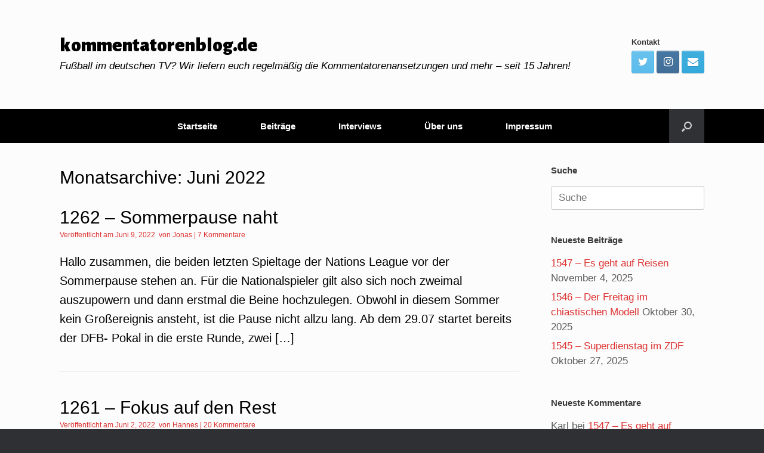

--- FILE ---
content_type: text/html; charset=UTF-8
request_url: https://kommentatorenblog.de/?m=202206
body_size: 62931
content:
<!DOCTYPE html>
<html lang="de">
<head>
	<meta charset="UTF-8" />
	<meta http-equiv="X-UA-Compatible" content="IE=10" />
	<link rel="profile" href="http://gmpg.org/xfn/11" />
	<link rel="pingback" href="https://kommentatorenblog.de/xmlrpc.php" />
	<title>Juni 2022 &#8211; kommentatorenblog.de</title>
<meta name='robots' content='max-image-preview:large' />
	<style>img:is([sizes="auto" i], [sizes^="auto," i]) { contain-intrinsic-size: 3000px 1500px }</style>
	<link rel="alternate" type="application/rss+xml" title="kommentatorenblog.de &raquo; Feed" href="https://kommentatorenblog.de/?feed=rss2" />
<link rel="alternate" type="application/rss+xml" title="kommentatorenblog.de &raquo; Kommentar-Feed" href="https://kommentatorenblog.de/?feed=comments-rss2" />
<script type="text/javascript">
/* <![CDATA[ */
window._wpemojiSettings = {"baseUrl":"https:\/\/s.w.org\/images\/core\/emoji\/15.0.3\/72x72\/","ext":".png","svgUrl":"https:\/\/s.w.org\/images\/core\/emoji\/15.0.3\/svg\/","svgExt":".svg","source":{"concatemoji":"https:\/\/kommentatorenblog.de\/wp-includes\/js\/wp-emoji-release.min.js?ver=6.7.4"}};
/*! This file is auto-generated */
!function(i,n){var o,s,e;function c(e){try{var t={supportTests:e,timestamp:(new Date).valueOf()};sessionStorage.setItem(o,JSON.stringify(t))}catch(e){}}function p(e,t,n){e.clearRect(0,0,e.canvas.width,e.canvas.height),e.fillText(t,0,0);var t=new Uint32Array(e.getImageData(0,0,e.canvas.width,e.canvas.height).data),r=(e.clearRect(0,0,e.canvas.width,e.canvas.height),e.fillText(n,0,0),new Uint32Array(e.getImageData(0,0,e.canvas.width,e.canvas.height).data));return t.every(function(e,t){return e===r[t]})}function u(e,t,n){switch(t){case"flag":return n(e,"\ud83c\udff3\ufe0f\u200d\u26a7\ufe0f","\ud83c\udff3\ufe0f\u200b\u26a7\ufe0f")?!1:!n(e,"\ud83c\uddfa\ud83c\uddf3","\ud83c\uddfa\u200b\ud83c\uddf3")&&!n(e,"\ud83c\udff4\udb40\udc67\udb40\udc62\udb40\udc65\udb40\udc6e\udb40\udc67\udb40\udc7f","\ud83c\udff4\u200b\udb40\udc67\u200b\udb40\udc62\u200b\udb40\udc65\u200b\udb40\udc6e\u200b\udb40\udc67\u200b\udb40\udc7f");case"emoji":return!n(e,"\ud83d\udc26\u200d\u2b1b","\ud83d\udc26\u200b\u2b1b")}return!1}function f(e,t,n){var r="undefined"!=typeof WorkerGlobalScope&&self instanceof WorkerGlobalScope?new OffscreenCanvas(300,150):i.createElement("canvas"),a=r.getContext("2d",{willReadFrequently:!0}),o=(a.textBaseline="top",a.font="600 32px Arial",{});return e.forEach(function(e){o[e]=t(a,e,n)}),o}function t(e){var t=i.createElement("script");t.src=e,t.defer=!0,i.head.appendChild(t)}"undefined"!=typeof Promise&&(o="wpEmojiSettingsSupports",s=["flag","emoji"],n.supports={everything:!0,everythingExceptFlag:!0},e=new Promise(function(e){i.addEventListener("DOMContentLoaded",e,{once:!0})}),new Promise(function(t){var n=function(){try{var e=JSON.parse(sessionStorage.getItem(o));if("object"==typeof e&&"number"==typeof e.timestamp&&(new Date).valueOf()<e.timestamp+604800&&"object"==typeof e.supportTests)return e.supportTests}catch(e){}return null}();if(!n){if("undefined"!=typeof Worker&&"undefined"!=typeof OffscreenCanvas&&"undefined"!=typeof URL&&URL.createObjectURL&&"undefined"!=typeof Blob)try{var e="postMessage("+f.toString()+"("+[JSON.stringify(s),u.toString(),p.toString()].join(",")+"));",r=new Blob([e],{type:"text/javascript"}),a=new Worker(URL.createObjectURL(r),{name:"wpTestEmojiSupports"});return void(a.onmessage=function(e){c(n=e.data),a.terminate(),t(n)})}catch(e){}c(n=f(s,u,p))}t(n)}).then(function(e){for(var t in e)n.supports[t]=e[t],n.supports.everything=n.supports.everything&&n.supports[t],"flag"!==t&&(n.supports.everythingExceptFlag=n.supports.everythingExceptFlag&&n.supports[t]);n.supports.everythingExceptFlag=n.supports.everythingExceptFlag&&!n.supports.flag,n.DOMReady=!1,n.readyCallback=function(){n.DOMReady=!0}}).then(function(){return e}).then(function(){var e;n.supports.everything||(n.readyCallback(),(e=n.source||{}).concatemoji?t(e.concatemoji):e.wpemoji&&e.twemoji&&(t(e.twemoji),t(e.wpemoji)))}))}((window,document),window._wpemojiSettings);
/* ]]> */
</script>
<style id='wp-emoji-styles-inline-css' type='text/css'>

	img.wp-smiley, img.emoji {
		display: inline !important;
		border: none !important;
		box-shadow: none !important;
		height: 1em !important;
		width: 1em !important;
		margin: 0 0.07em !important;
		vertical-align: -0.1em !important;
		background: none !important;
		padding: 0 !important;
	}
</style>
<link rel='stylesheet' id='wp-block-library-css' href='https://kommentatorenblog.de/wp-includes/css/dist/block-library/style.min.css?ver=6.7.4' type='text/css' media='all' />
<link rel='stylesheet' id='ifb-instagram-style-css' href='https://kommentatorenblog.de/wp-content/plugins/social-feed-block/dist/style.css?ver=1.0.7' type='text/css' media='all' />
<style id='classic-theme-styles-inline-css' type='text/css'>
/*! This file is auto-generated */
.wp-block-button__link{color:#fff;background-color:#32373c;border-radius:9999px;box-shadow:none;text-decoration:none;padding:calc(.667em + 2px) calc(1.333em + 2px);font-size:1.125em}.wp-block-file__button{background:#32373c;color:#fff;text-decoration:none}
</style>
<style id='global-styles-inline-css' type='text/css'>
:root{--wp--preset--aspect-ratio--square: 1;--wp--preset--aspect-ratio--4-3: 4/3;--wp--preset--aspect-ratio--3-4: 3/4;--wp--preset--aspect-ratio--3-2: 3/2;--wp--preset--aspect-ratio--2-3: 2/3;--wp--preset--aspect-ratio--16-9: 16/9;--wp--preset--aspect-ratio--9-16: 9/16;--wp--preset--color--black: #000000;--wp--preset--color--cyan-bluish-gray: #abb8c3;--wp--preset--color--white: #ffffff;--wp--preset--color--pale-pink: #f78da7;--wp--preset--color--vivid-red: #cf2e2e;--wp--preset--color--luminous-vivid-orange: #ff6900;--wp--preset--color--luminous-vivid-amber: #fcb900;--wp--preset--color--light-green-cyan: #7bdcb5;--wp--preset--color--vivid-green-cyan: #00d084;--wp--preset--color--pale-cyan-blue: #8ed1fc;--wp--preset--color--vivid-cyan-blue: #0693e3;--wp--preset--color--vivid-purple: #9b51e0;--wp--preset--gradient--vivid-cyan-blue-to-vivid-purple: linear-gradient(135deg,rgba(6,147,227,1) 0%,rgb(155,81,224) 100%);--wp--preset--gradient--light-green-cyan-to-vivid-green-cyan: linear-gradient(135deg,rgb(122,220,180) 0%,rgb(0,208,130) 100%);--wp--preset--gradient--luminous-vivid-amber-to-luminous-vivid-orange: linear-gradient(135deg,rgba(252,185,0,1) 0%,rgba(255,105,0,1) 100%);--wp--preset--gradient--luminous-vivid-orange-to-vivid-red: linear-gradient(135deg,rgba(255,105,0,1) 0%,rgb(207,46,46) 100%);--wp--preset--gradient--very-light-gray-to-cyan-bluish-gray: linear-gradient(135deg,rgb(238,238,238) 0%,rgb(169,184,195) 100%);--wp--preset--gradient--cool-to-warm-spectrum: linear-gradient(135deg,rgb(74,234,220) 0%,rgb(151,120,209) 20%,rgb(207,42,186) 40%,rgb(238,44,130) 60%,rgb(251,105,98) 80%,rgb(254,248,76) 100%);--wp--preset--gradient--blush-light-purple: linear-gradient(135deg,rgb(255,206,236) 0%,rgb(152,150,240) 100%);--wp--preset--gradient--blush-bordeaux: linear-gradient(135deg,rgb(254,205,165) 0%,rgb(254,45,45) 50%,rgb(107,0,62) 100%);--wp--preset--gradient--luminous-dusk: linear-gradient(135deg,rgb(255,203,112) 0%,rgb(199,81,192) 50%,rgb(65,88,208) 100%);--wp--preset--gradient--pale-ocean: linear-gradient(135deg,rgb(255,245,203) 0%,rgb(182,227,212) 50%,rgb(51,167,181) 100%);--wp--preset--gradient--electric-grass: linear-gradient(135deg,rgb(202,248,128) 0%,rgb(113,206,126) 100%);--wp--preset--gradient--midnight: linear-gradient(135deg,rgb(2,3,129) 0%,rgb(40,116,252) 100%);--wp--preset--font-size--small: 13px;--wp--preset--font-size--medium: 20px;--wp--preset--font-size--large: 36px;--wp--preset--font-size--x-large: 42px;--wp--preset--spacing--20: 0.44rem;--wp--preset--spacing--30: 0.67rem;--wp--preset--spacing--40: 1rem;--wp--preset--spacing--50: 1.5rem;--wp--preset--spacing--60: 2.25rem;--wp--preset--spacing--70: 3.38rem;--wp--preset--spacing--80: 5.06rem;--wp--preset--shadow--natural: 6px 6px 9px rgba(0, 0, 0, 0.2);--wp--preset--shadow--deep: 12px 12px 50px rgba(0, 0, 0, 0.4);--wp--preset--shadow--sharp: 6px 6px 0px rgba(0, 0, 0, 0.2);--wp--preset--shadow--outlined: 6px 6px 0px -3px rgba(255, 255, 255, 1), 6px 6px rgba(0, 0, 0, 1);--wp--preset--shadow--crisp: 6px 6px 0px rgba(0, 0, 0, 1);}:where(.is-layout-flex){gap: 0.5em;}:where(.is-layout-grid){gap: 0.5em;}body .is-layout-flex{display: flex;}.is-layout-flex{flex-wrap: wrap;align-items: center;}.is-layout-flex > :is(*, div){margin: 0;}body .is-layout-grid{display: grid;}.is-layout-grid > :is(*, div){margin: 0;}:where(.wp-block-columns.is-layout-flex){gap: 2em;}:where(.wp-block-columns.is-layout-grid){gap: 2em;}:where(.wp-block-post-template.is-layout-flex){gap: 1.25em;}:where(.wp-block-post-template.is-layout-grid){gap: 1.25em;}.has-black-color{color: var(--wp--preset--color--black) !important;}.has-cyan-bluish-gray-color{color: var(--wp--preset--color--cyan-bluish-gray) !important;}.has-white-color{color: var(--wp--preset--color--white) !important;}.has-pale-pink-color{color: var(--wp--preset--color--pale-pink) !important;}.has-vivid-red-color{color: var(--wp--preset--color--vivid-red) !important;}.has-luminous-vivid-orange-color{color: var(--wp--preset--color--luminous-vivid-orange) !important;}.has-luminous-vivid-amber-color{color: var(--wp--preset--color--luminous-vivid-amber) !important;}.has-light-green-cyan-color{color: var(--wp--preset--color--light-green-cyan) !important;}.has-vivid-green-cyan-color{color: var(--wp--preset--color--vivid-green-cyan) !important;}.has-pale-cyan-blue-color{color: var(--wp--preset--color--pale-cyan-blue) !important;}.has-vivid-cyan-blue-color{color: var(--wp--preset--color--vivid-cyan-blue) !important;}.has-vivid-purple-color{color: var(--wp--preset--color--vivid-purple) !important;}.has-black-background-color{background-color: var(--wp--preset--color--black) !important;}.has-cyan-bluish-gray-background-color{background-color: var(--wp--preset--color--cyan-bluish-gray) !important;}.has-white-background-color{background-color: var(--wp--preset--color--white) !important;}.has-pale-pink-background-color{background-color: var(--wp--preset--color--pale-pink) !important;}.has-vivid-red-background-color{background-color: var(--wp--preset--color--vivid-red) !important;}.has-luminous-vivid-orange-background-color{background-color: var(--wp--preset--color--luminous-vivid-orange) !important;}.has-luminous-vivid-amber-background-color{background-color: var(--wp--preset--color--luminous-vivid-amber) !important;}.has-light-green-cyan-background-color{background-color: var(--wp--preset--color--light-green-cyan) !important;}.has-vivid-green-cyan-background-color{background-color: var(--wp--preset--color--vivid-green-cyan) !important;}.has-pale-cyan-blue-background-color{background-color: var(--wp--preset--color--pale-cyan-blue) !important;}.has-vivid-cyan-blue-background-color{background-color: var(--wp--preset--color--vivid-cyan-blue) !important;}.has-vivid-purple-background-color{background-color: var(--wp--preset--color--vivid-purple) !important;}.has-black-border-color{border-color: var(--wp--preset--color--black) !important;}.has-cyan-bluish-gray-border-color{border-color: var(--wp--preset--color--cyan-bluish-gray) !important;}.has-white-border-color{border-color: var(--wp--preset--color--white) !important;}.has-pale-pink-border-color{border-color: var(--wp--preset--color--pale-pink) !important;}.has-vivid-red-border-color{border-color: var(--wp--preset--color--vivid-red) !important;}.has-luminous-vivid-orange-border-color{border-color: var(--wp--preset--color--luminous-vivid-orange) !important;}.has-luminous-vivid-amber-border-color{border-color: var(--wp--preset--color--luminous-vivid-amber) !important;}.has-light-green-cyan-border-color{border-color: var(--wp--preset--color--light-green-cyan) !important;}.has-vivid-green-cyan-border-color{border-color: var(--wp--preset--color--vivid-green-cyan) !important;}.has-pale-cyan-blue-border-color{border-color: var(--wp--preset--color--pale-cyan-blue) !important;}.has-vivid-cyan-blue-border-color{border-color: var(--wp--preset--color--vivid-cyan-blue) !important;}.has-vivid-purple-border-color{border-color: var(--wp--preset--color--vivid-purple) !important;}.has-vivid-cyan-blue-to-vivid-purple-gradient-background{background: var(--wp--preset--gradient--vivid-cyan-blue-to-vivid-purple) !important;}.has-light-green-cyan-to-vivid-green-cyan-gradient-background{background: var(--wp--preset--gradient--light-green-cyan-to-vivid-green-cyan) !important;}.has-luminous-vivid-amber-to-luminous-vivid-orange-gradient-background{background: var(--wp--preset--gradient--luminous-vivid-amber-to-luminous-vivid-orange) !important;}.has-luminous-vivid-orange-to-vivid-red-gradient-background{background: var(--wp--preset--gradient--luminous-vivid-orange-to-vivid-red) !important;}.has-very-light-gray-to-cyan-bluish-gray-gradient-background{background: var(--wp--preset--gradient--very-light-gray-to-cyan-bluish-gray) !important;}.has-cool-to-warm-spectrum-gradient-background{background: var(--wp--preset--gradient--cool-to-warm-spectrum) !important;}.has-blush-light-purple-gradient-background{background: var(--wp--preset--gradient--blush-light-purple) !important;}.has-blush-bordeaux-gradient-background{background: var(--wp--preset--gradient--blush-bordeaux) !important;}.has-luminous-dusk-gradient-background{background: var(--wp--preset--gradient--luminous-dusk) !important;}.has-pale-ocean-gradient-background{background: var(--wp--preset--gradient--pale-ocean) !important;}.has-electric-grass-gradient-background{background: var(--wp--preset--gradient--electric-grass) !important;}.has-midnight-gradient-background{background: var(--wp--preset--gradient--midnight) !important;}.has-small-font-size{font-size: var(--wp--preset--font-size--small) !important;}.has-medium-font-size{font-size: var(--wp--preset--font-size--medium) !important;}.has-large-font-size{font-size: var(--wp--preset--font-size--large) !important;}.has-x-large-font-size{font-size: var(--wp--preset--font-size--x-large) !important;}
:where(.wp-block-post-template.is-layout-flex){gap: 1.25em;}:where(.wp-block-post-template.is-layout-grid){gap: 1.25em;}
:where(.wp-block-columns.is-layout-flex){gap: 2em;}:where(.wp-block-columns.is-layout-grid){gap: 2em;}
:root :where(.wp-block-pullquote){font-size: 1.5em;line-height: 1.6;}
</style>
<link rel='stylesheet' id='bwg_fonts-css' href='https://kommentatorenblog.de/wp-content/plugins/photo-gallery/css/bwg-fonts/fonts.css?ver=0.0.1' type='text/css' media='all' />
<link rel='stylesheet' id='sumoselect-css' href='https://kommentatorenblog.de/wp-content/plugins/photo-gallery/css/sumoselect.min.css?ver=3.4.6' type='text/css' media='all' />
<link rel='stylesheet' id='mCustomScrollbar-css' href='https://kommentatorenblog.de/wp-content/plugins/photo-gallery/css/jquery.mCustomScrollbar.min.css?ver=3.1.5' type='text/css' media='all' />
<link rel='stylesheet' id='bwg_googlefonts-css' href='https://fonts.googleapis.com/css?family=Ubuntu&#038;subset=greek,latin,greek-ext,vietnamese,cyrillic-ext,latin-ext,cyrillic' type='text/css' media='all' />
<link rel='stylesheet' id='bwg_frontend-css' href='https://kommentatorenblog.de/wp-content/plugins/photo-gallery/css/styles.min.css?ver=1.8.31' type='text/css' media='all' />
<link rel='stylesheet' id='yop-public-css' href='https://kommentatorenblog.de/wp-content/plugins/yop-poll/public/assets/css/yop-poll-public-6.5.29.css?ver=6.7.4' type='text/css' media='all' />
<link rel='stylesheet' id='vantage-style-css' href='https://kommentatorenblog.de/wp-content/themes/vantage/style.css?ver=1.19.8' type='text/css' media='all' />
<link rel='stylesheet' id='font-awesome-css' href='https://kommentatorenblog.de/wp-content/themes/vantage/fontawesome/css/font-awesome.css?ver=4.6.2' type='text/css' media='all' />
<link rel='stylesheet' id='social-media-widget-css' href='https://kommentatorenblog.de/wp-content/themes/vantage/css/social-media-widget.css?ver=1.19.8' type='text/css' media='all' />
<link rel='stylesheet' id='siteorigin-mobilenav-css' href='https://kommentatorenblog.de/wp-content/themes/vantage/inc/mobilenav/css/mobilenav.css?ver=1.19.8' type='text/css' media='all' />
<script type="text/javascript" src="https://kommentatorenblog.de/wp-includes/js/dist/vendor/react.min.js?ver=18.3.1.1" id="react-js"></script>
<script type="text/javascript" src="https://kommentatorenblog.de/wp-includes/js/dist/vendor/react-dom.min.js?ver=18.3.1.1" id="react-dom-js"></script>
<script type="text/javascript" src="https://kommentatorenblog.de/wp-includes/js/jquery/jquery.min.js?ver=3.7.1" id="jquery-core-js"></script>
<script type="text/javascript" src="https://kommentatorenblog.de/wp-includes/js/jquery/jquery-migrate.min.js?ver=3.4.1" id="jquery-migrate-js"></script>
<script type="text/javascript" src="https://kommentatorenblog.de/wp-content/plugins/social-feed-block/dist/script.js?ver=1.0.7" id="ifb-instagram-script-js"></script>
<script type="text/javascript" src="https://kommentatorenblog.de/wp-content/plugins/photo-gallery/js/jquery.sumoselect.min.js?ver=3.4.6" id="sumoselect-js"></script>
<script type="text/javascript" src="https://kommentatorenblog.de/wp-content/plugins/photo-gallery/js/tocca.min.js?ver=2.0.9" id="bwg_mobile-js"></script>
<script type="text/javascript" src="https://kommentatorenblog.de/wp-content/plugins/photo-gallery/js/jquery.mCustomScrollbar.concat.min.js?ver=3.1.5" id="mCustomScrollbar-js"></script>
<script type="text/javascript" src="https://kommentatorenblog.de/wp-content/plugins/photo-gallery/js/jquery.fullscreen.min.js?ver=0.6.0" id="jquery-fullscreen-js"></script>
<script type="text/javascript" id="bwg_frontend-js-extra">
/* <![CDATA[ */
var bwg_objectsL10n = {"bwg_field_required":"Feld ist erforderlich.","bwg_mail_validation":"Dies ist keine g\u00fcltige E-Mail-Adresse.","bwg_search_result":"Es gibt keine Bilder, die deiner Suche entsprechen.","bwg_select_tag":"Select Tag","bwg_order_by":"Order By","bwg_search":"Suchen","bwg_show_ecommerce":"Show Ecommerce","bwg_hide_ecommerce":"Hide Ecommerce","bwg_show_comments":"Kommentare anzeigen","bwg_hide_comments":"Kommentare ausblenden ","bwg_restore":"Wiederherstellen","bwg_maximize":"Maximieren","bwg_fullscreen":"Vollbild","bwg_exit_fullscreen":"Vollbild verlassen","bwg_search_tag":"SEARCH...","bwg_tag_no_match":"No tags found","bwg_all_tags_selected":"All tags selected","bwg_tags_selected":"tags selected","play":"Abspielen","pause":"Pause","is_pro":"","bwg_play":"Abspielen","bwg_pause":"Pause","bwg_hide_info":"Info ausblenden","bwg_show_info":"Info anzeigen","bwg_hide_rating":"Hide rating","bwg_show_rating":"Show rating","ok":"Ok","cancel":"Cancel","select_all":"Select all","lazy_load":"0","lazy_loader":"https:\/\/kommentatorenblog.de\/wp-content\/plugins\/photo-gallery\/images\/ajax_loader.png","front_ajax":"0","bwg_tag_see_all":"see all tags","bwg_tag_see_less":"see less tags"};
/* ]]> */
</script>
<script type="text/javascript" src="https://kommentatorenblog.de/wp-content/plugins/photo-gallery/js/scripts.min.js?ver=1.8.31" id="bwg_frontend-js"></script>
<script type="text/javascript" id="yop-public-js-extra">
/* <![CDATA[ */
var objectL10n = {"yopPollParams":{"urlParams":{"ajax":"https:\/\/kommentatorenblog.de\/wp-admin\/admin-ajax.php","wpLogin":"https:\/\/kommentatorenblog.de\/wp-login.php?redirect_to=https%3A%2F%2Fkommentatorenblog.de%2Fwp-admin%2Fadmin-ajax.php%3Faction%3Dyop_poll_record_wordpress_vote"},"apiParams":{"reCaptcha":{"siteKey":""},"reCaptchaV2Invisible":{"siteKey":""},"reCaptchaV3":{"siteKey":""},"hCaptcha":{"siteKey":""}},"captchaParams":{"imgPath":"https:\/\/kommentatorenblog.de\/wp-content\/plugins\/yop-poll\/public\/assets\/img\/","url":"https:\/\/kommentatorenblog.de\/wp-content\/plugins\/yop-poll\/app.php","accessibilityAlt":"Sound icon","accessibilityTitle":"Accessibility option: listen to a question and answer it!","accessibilityDescription":"Type below the <strong>answer<\/strong> to what you hear. Numbers or words:","explanation":"Click or touch the <strong>ANSWER<\/strong>","refreshAlt":"Refresh\/reload icon","refreshTitle":"Refresh\/reload: get new images and accessibility option!"},"voteParams":{"invalidPoll":"Invalid Poll","noAnswersSelected":"No answer selected","minAnswersRequired":"At least {min_answers_allowed} answer(s) required","maxAnswersRequired":"A max of {max_answers_allowed} answer(s) accepted","noAnswerForOther":"No other answer entered","noValueForCustomField":"{custom_field_name} is required","consentNotChecked":"You must agree to our terms and conditions","noCaptchaSelected":"Captcha is required","thankYou":"Thank you for your vote"},"resultsParams":{"singleVote":"vote","multipleVotes":"votes","singleAnswer":"answer","multipleAnswers":"answers"}}};
/* ]]> */
</script>
<script type="text/javascript" src="https://kommentatorenblog.de/wp-content/plugins/yop-poll/public/assets/js/yop-poll-public-6.5.29.min.js?ver=6.7.4" id="yop-public-js"></script>
<script type="text/javascript" src="https://kommentatorenblog.de/wp-content/themes/vantage/js/jquery.flexslider.min.js?ver=2.1" id="jquery-flexslider-js"></script>
<script type="text/javascript" src="https://kommentatorenblog.de/wp-content/themes/vantage/js/jquery.touchSwipe.min.js?ver=1.6.6" id="jquery-touchswipe-js"></script>
<script type="text/javascript" id="vantage-main-js-extra">
/* <![CDATA[ */
var vantage = {"fitvids":"1"};
/* ]]> */
</script>
<script type="text/javascript" src="https://kommentatorenblog.de/wp-content/themes/vantage/js/jquery.theme-main.min.js?ver=1.19.8" id="vantage-main-js"></script>
<script type="text/javascript" src="https://kommentatorenblog.de/wp-content/themes/vantage/js/jquery.fitvids.min.js?ver=1.0" id="jquery-fitvids-js"></script>
<!--[if lt IE 9]>
<script type="text/javascript" src="https://kommentatorenblog.de/wp-content/themes/vantage/js/html5.min.js?ver=3.7.3" id="vantage-html5-js"></script>
<![endif]-->
<!--[if (gte IE 6)&(lte IE 8)]>
<script type="text/javascript" src="https://kommentatorenblog.de/wp-content/themes/vantage/js/selectivizr.min.js?ver=1.0.3b" id="vantage-selectivizr-js"></script>
<![endif]-->
<script type="text/javascript" id="siteorigin-mobilenav-js-extra">
/* <![CDATA[ */
var mobileNav = {"search":{"url":"https:\/\/kommentatorenblog.de","placeholder":"Suche"},"text":{"navigate":"Men\u00fc","back":"Zur\u00fcck","close":"Schlie\u00dfen"},"nextIconUrl":"https:\/\/kommentatorenblog.de\/wp-content\/themes\/vantage\/inc\/mobilenav\/images\/next.png","mobileMenuClose":"<i class=\"fa fa-times\"><\/i>"};
/* ]]> */
</script>
<script type="text/javascript" src="https://kommentatorenblog.de/wp-content/themes/vantage/inc/mobilenav/js/mobilenav.min.js?ver=1.19.8" id="siteorigin-mobilenav-js"></script>
<link rel="https://api.w.org/" href="https://kommentatorenblog.de/index.php?rest_route=/" /><link rel="EditURI" type="application/rsd+xml" title="RSD" href="https://kommentatorenblog.de/xmlrpc.php?rsd" />
<meta name="generator" content="WordPress 6.7.4" />
<meta name="viewport" content="width=device-width, initial-scale=1" />		<style type="text/css">
			.so-mobilenav-mobile + * { display: none; }
			@media screen and (max-width: 480px) { .so-mobilenav-mobile + * { display: block; } .so-mobilenav-standard + * { display: none; } .site-navigation #search-icon { display: none; } }
		</style>
	<style type="text/css">.recentcomments a{display:inline !important;padding:0 !important;margin:0 !important;}</style>	<style type="text/css" media="screen">
		#footer-widgets .widget { width: 100%; }
		#masthead-widgets .widget { width: 100%; }
	</style>
	<style type="text/css" id="customizer-css">@import url(//fonts.googleapis.com/css?family=Alegreya+Sans:900&display=block); body,button,input,select,textarea { font-family: "Arial", Arial, Helvetica, sans-serif; font-weight: 400 } #masthead.site-header .hgroup .site-title, #masthead.site-header.masthead-logo-in-menu .logo > .site-title { font-family: "Alegreya Sans"; font-weight: 900; color: #000000 } #page-wrapper h1,#page-wrapper h2,#page-wrapper h3,#page-wrapper h4,#page-wrapper h5,#page-wrapper h6 { font-family: "Arial", Arial, Helvetica, sans-serif; font-weight: 400 } .main-navigation, .mobile-nav-frame, .mobile-nav-frame .title h3 { font-family: "Arial", Arial, Helvetica, sans-serif; font-weight: 400 } #masthead.site-header .hgroup .site-title, #masthead.masthead-logo-in-menu .logo > .site-title { font-size: 33px } #masthead .hgroup .site-description, #masthead.masthead-logo-in-menu .site-description { color: #000000 } #masthead .hgroup .support-text, #masthead .hgroup .site-description { font-size: 17px; color: #000000 } #page-title, article.post .entry-header h1.entry-title, article.page .entry-header h1.entry-title { font-size: 30px; color: #000000 } .entry-content { font-size: 20px } #secondary .widget { font-size: 17px } article.post .entry-header .entry-meta, article.post .entry-categories, article.page .entry-categories { color: #dd3333 } article.post .entry-header .entry-meta a, article.post .entry-categories a, article.page .entry-categories a { color: #dd3333 } .entry-content, .entry-summary, #comments .commentlist article .comment-meta a { color: #000000 } .entry-content h1, .entry-content h2, .entry-content h3, .entry-content h4, .entry-content h5, .entry-content h6, #comments .commentlist article .comment-author a, #comments .commentlist article .comment-author, #comments-title, #reply-title, #commentform label { color: #000000 } #comments-title, #reply-title { border-bottom-color: #000000 } .entry-content h1 { font-size: 23px } .entry-content h5 { font-size: 20px } .entry-content h6 { font-size: 20px } #masthead .hgroup { padding-top: 60px; padding-bottom: 60px } .entry-content a, .entry-content a:visited, article.post .author-box .box-content .author-posts a:hover, #secondary a, #secondary a:visited, #masthead .hgroup a, #masthead .hgroup a:visited, .comment-form .logged-in-as a, .comment-form .logged-in-as a:visited { color: #dd3333 } .entry-content a:hover, .entry-content a:focus, .entry-content a:active, #secondary a:hover, #masthead .hgroup a:hover, #masthead .hgroup a:focus, #masthead .hgroup a:active, .comment-form .logged-in-as a:hover, .comment-form .logged-in-as a:focus, .comment-form .logged-in-as a:active { color: #dd3333 } .main-navigation ul { text-align: center } .main-navigation { background-color: #000000 } .main-navigation a { color: #ffffff } .main-navigation ul ul { background-color: #000000 } .main-navigation ul ul a { color: #ffffff } .main-navigation ul li:hover > a, .main-navigation ul li.focus > a, #search-icon #search-icon-icon:hover, #search-icon #search-icon-icon:focus { background-color: #dd3333 } .main-navigation ul ul li:hover > a, .main-navigation ul ul li.focus > a { background-color: #dd3333 } .main-navigation [class^="fa fa-"], .main-navigation .mobile-nav-icon { color: #ffffff } .main-navigation ul li a { padding-top: 21px; padding-bottom: 21px } .main-navigation ul li a, #masthead.masthead-logo-in-menu .logo { padding-left: 36px; padding-right: 36px } .main-navigation ul li { font-size: 15px } a.button, button, html input[type="button"], input[type="reset"], input[type="submit"], .post-navigation a, #image-navigation a, article.post .more-link, article.page .more-link, .paging-navigation a, .woocommerce #page-wrapper .button, .woocommerce a.button, .woocommerce .checkout-button, .woocommerce input.button, #infinite-handle span { background: #ffffff; border-color: #dd3333 } a.button:hover, button:hover, html input[type="button"]:hover, input[type="reset"]:hover, input[type="submit"]:hover, .post-navigation a:hover, #image-navigation a:hover, article.post .more-link:hover, article.page .more-link:hover, .paging-navigation a:hover, .woocommerce #page-wrapper .button:hover, .woocommerce a.button:hover, .woocommerce .checkout-button:hover, .woocommerce input.button:hover, .woocommerce input.button:disabled:hover, .woocommerce input.button:disabled[disabled]:hover, #infinite-handle span:hover { background: #ffffff } a.button:hover, button:hover, html input[type="button"]:hover, input[type="reset"]:hover, input[type="submit"]:hover, .post-navigation a:hover, #image-navigation a:hover, article.post .more-link:hover, article.page .more-link:hover, .paging-navigation a:hover, .woocommerce #page-wrapper .button:hover, .woocommerce a.button:hover, .woocommerce .checkout-button:hover, .woocommerce input.button:hover, #infinite-handle span:hover { opacity: 0.75; border-color: #dd3333 } a.button:focus, button:focus, html input[type="button"]:focus, input[type="reset"]:focus, input[type="submit"]:focus, .post-navigation a:focus, #image-navigation a:focus, article.post .more-link:focus, article.page .more-link:focus, .paging-navigation a:focus, .woocommerce #page-wrapper .button:focus, .woocommerce a.button:focus, .woocommerce .checkout-button:focus, .woocommerce input.button:focus, .woocommerce input.button:disabled:focus, .woocommerce input.button:disabled[disabled]:focus, #infinite-handle span:focus { background: #ffffff } a.button:focus, button:focus, html input[type="button"]:focus, input[type="reset"]:focus, input[type="submit"]:focus, .post-navigation a:focus, #image-navigation a:focus, article.post .more-link:focus, article.page .more-link:focus, .paging-navigation a:focus, .woocommerce #page-wrapper .button:focus, .woocommerce a.button:focus, .woocommerce .checkout-button:focus, .woocommerce input.button:focus, #infinite-handle span:focus { opacity: 0.75; border-color: #dd3333 } a.button, button, html input[type="button"], input[type="reset"], input[type="submit"], .post-navigation a, #image-navigation a, article.post .more-link, article.page .more-link, .paging-navigation a, .woocommerce #page-wrapper .button, .woocommerce a.button, .woocommerce .checkout-button, .woocommerce input.button, #infinite-handle span button { text-shadow: none } a.button, button, html input[type="button"], input[type="reset"], input[type="submit"], .post-navigation a, #image-navigation a, article.post .more-link, article.page .more-link, .paging-navigation a, .woocommerce #page-wrapper .button, .woocommerce a.button, .woocommerce .checkout-button, .woocommerce input.button, .woocommerce #respond input#submit.alt, .woocommerce a.button.alt, .woocommerce button.button.alt, .woocommerce input.button.alt, #infinite-handle span { -webkit-box-shadow: none; -moz-box-shadow: none; box-shadow: none } #masthead { background-size: cover } </style><link rel="icon" href="https://kommentatorenblog.de/wp-content/uploads/2023/11/cropped-KommBlog_Logo-32x32.png" sizes="32x32" />
<link rel="icon" href="https://kommentatorenblog.de/wp-content/uploads/2023/11/cropped-KommBlog_Logo-192x192.png" sizes="192x192" />
<link rel="apple-touch-icon" href="https://kommentatorenblog.de/wp-content/uploads/2023/11/cropped-KommBlog_Logo-180x180.png" />
<meta name="msapplication-TileImage" content="https://kommentatorenblog.de/wp-content/uploads/2023/11/cropped-KommBlog_Logo-270x270.png" />
<style id="wpforms-css-vars-root">
				:root {
					--wpforms-field-border-radius: 3px;
--wpforms-field-background-color: #ffffff;
--wpforms-field-border-color: rgba( 0, 0, 0, 0.25 );
--wpforms-field-text-color: rgba( 0, 0, 0, 0.7 );
--wpforms-label-color: rgba( 0, 0, 0, 0.85 );
--wpforms-label-sublabel-color: rgba( 0, 0, 0, 0.55 );
--wpforms-label-error-color: #d63637;
--wpforms-button-border-radius: 3px;
--wpforms-button-background-color: #066aab;
--wpforms-button-text-color: #ffffff;
--wpforms-field-size-input-height: 43px;
--wpforms-field-size-input-spacing: 15px;
--wpforms-field-size-font-size: 16px;
--wpforms-field-size-line-height: 19px;
--wpforms-field-size-padding-h: 14px;
--wpforms-field-size-checkbox-size: 16px;
--wpforms-field-size-sublabel-spacing: 5px;
--wpforms-field-size-icon-size: 1;
--wpforms-label-size-font-size: 16px;
--wpforms-label-size-line-height: 19px;
--wpforms-label-size-sublabel-font-size: 14px;
--wpforms-label-size-sublabel-line-height: 17px;
--wpforms-button-size-font-size: 17px;
--wpforms-button-size-height: 41px;
--wpforms-button-size-padding-h: 15px;
--wpforms-button-size-margin-top: 10px;

				}
			</style></head>

<body class="archive date group-blog responsive layout-full no-js has-sidebar has-menu-search page-layout-default mobilenav">


<div id="page-wrapper">

	<a class="skip-link screen-reader-text" href="#content">Zum Inhalt springen</a>

	
	
		<header id="masthead" class="site-header" role="banner">

	<div class="hgroup full-container ">

		
			<a href="https://kommentatorenblog.de/" title="kommentatorenblog.de" rel="home" class="logo">
				<p class="site-title">kommentatorenblog.de</p>			</a>
							<p class="site-description">Fußball im deutschen TV? Wir liefern euch regelmäßig die Kommentatorenansetzungen und mehr &#8211; seit 15 Jahren!</p>
			
				<div id="header-sidebar" class="no-logo-overlay">
					<aside id="vantage-social-media-3" class="widget widget_vantage-social-media"><h3 class="widget-title">Kontakt</h3><a class="social-media-icon social-media-icon-twitter social-media-icon-size-medium" href="https://twitter.com/komm_blog" title="kommentatorenblog.de Twitter" ><span class="fa fa-twitter"></span></a><a class="social-media-icon social-media-icon-instagram social-media-icon-size-medium" href="https://www.instagram.com/kommentatorenblog.de/" title="kommentatorenblog.de Instagram" ><span class="fa fa-instagram"></span></a><a class="social-media-icon social-media-icon-envelope social-media-icon-size-medium" href="mailto:mail@kommentatorenblog.de" title="kommentatorenblog.de E-Mail" ><span class="fa fa-envelope"></span></a></aside>				</div>

			
		
	</div><!-- .hgroup.full-container -->

	
<nav class="site-navigation main-navigation primary use-sticky-menu mobile-navigation">

	<div class="full-container">
				
					<div id="so-mobilenav-standard-1" data-id="1" class="so-mobilenav-standard"></div><div class="menu-home-container"><ul id="menu-home" class="menu"><li id="menu-item-1057" class="menu-item menu-item-type-custom menu-item-object-custom menu-item-home menu-item-has-children menu-item-1057"><a href="http://kommentatorenblog.de/"><span class="icon"></span>Startseite</a>
<ul class="sub-menu">
	<li id="menu-item-1051" class="menu-item menu-item-type-post_type menu-item-object-page menu-item-home menu-item-1051"><a href="https://kommentatorenblog.de/">Pinnwand</a></li>
</ul>
</li>
<li id="menu-item-5599" class="menu-item menu-item-type-post_type menu-item-object-page current_page_parent menu-item-5599"><a href="https://kommentatorenblog.de/?page_id=5595">Beiträge</a></li>
<li id="menu-item-1050" class="menu-item menu-item-type-post_type menu-item-object-page menu-item-1050"><a href="https://kommentatorenblog.de/?page_id=1048">Interviews</a></li>
<li id="menu-item-5625" class="menu-item menu-item-type-post_type menu-item-object-page menu-item-5625"><a href="https://kommentatorenblog.de/?page_id=5622">Über uns</a></li>
<li id="menu-item-1052" class="menu-item menu-item-type-post_type menu-item-object-page menu-item-1052"><a href="https://kommentatorenblog.de/?page_id=17">Impressum</a></li>
</ul></div><div id="so-mobilenav-mobile-1" data-id="1" class="so-mobilenav-mobile"></div><div class="menu-mobilenav-container"><ul id="mobile-nav-item-wrap-1" class="menu"><li><a href="#" class="mobilenav-main-link" data-id="1"><span class="mobile-nav-icon"></span>Menü</a></li></ul></div>		
					<div id="search-icon">
				<div id="search-icon-icon" tabindex="0" aria-label="Suche öffnen"><div class="vantage-icon-search"></div></div>
				
<form method="get" class="searchform" action="https://kommentatorenblog.de/" role="search">
	<label for="search-form" class="screen-reader-text">Suche nach:</label>
	<input type="search" name="s" class="field" id="search-form" value="" placeholder="Suche"/>
</form>
			</div>
					</div>
</nav><!-- .site-navigation .main-navigation -->

</header><!-- #masthead .site-header -->

	
	
	
	
	<div id="main" class="site-main">
		<div class="full-container">
			
<section id="primary" class="content-area">
	<div id="content" class="site-content" role="main">

		<header class="page-header">
			<h1 id="page-title">Monatsarchive: <span>Juni 2022</span></h1>
					</header><!-- .page-header -->

		
		
		
<article id="post-13182" class="post-13182 post type-post status-publish format-standard hentry category-laenderspiele tag-chris-putz tag-christoph-stadtler tag-dazn tag-flo-hauser tag-florian-koenig tag-jochen-breyer tag-marco-hagemann tag-matthias-naebers tag-max-gross tag-oliver-schmidt tag-per-mertesacker tag-simon-sterzer tag-stefan-galler tag-uli-hebel tag-uwe-morawe tag-zdf">

	
	<div class="entry-main">

		
		<header class="entry-header">
			
			<h1 class="entry-title"><a href="https://kommentatorenblog.de/?p=13182" title="Permalink zu 1262 &#8211; Sommerpause naht" rel="bookmark">1262 &#8211; Sommerpause naht</a></h1>

							<div class="entry-meta">
					Veröffentlicht am <a href="https://kommentatorenblog.de/?p=13182" title="9:36 p.m." rel="bookmark"><time class="entry-date" datetime="2022-06-09T21:36:08+01:00">Juni 9, 2022</time></a><time class="updated" datetime="2023-06-26T13:31:16+01:00">Juni 26, 2023</time> ﻿<span class="byline"> von <span class="author vcard"><a class="url fn n" href="https://kommentatorenblog.de/?author=10" title="Alle Beiträge von Jonas anzeigen" rel="author">Jonas</a></span></span>  | <span class="comments-link"><a href="https://kommentatorenblog.de/?p=13182#comments">7 Kommentare</a></span>				</div><!-- .entry-meta -->
			
		</header><!-- .entry-header -->

					<div class="entry-content">
				<p>Hallo zusammen, die beiden letzten Spieltage der Nations League vor der Sommerpause stehen an. Für die Nationalspieler gilt also sich noch zweimal auszupowern und dann erstmal die Beine hochzulegen. Obwohl in diesem Sommer kein Großereignis ansteht, ist die Pause nicht allzu lang. Ab dem 29.07 startet bereits der DFB- Pokal in die erste Runde, zwei [&hellip;]</p>
															</div><!-- .entry-content -->
		
		
	</div>

</article><!-- #post-13182 -->

	
		
<article id="post-13142" class="post-13142 post type-post status-publish format-standard hentry category-laenderspiele tag-basketball tag-bela-rethy tag-ben-wozny tag-boris-buechler tag-carsten-fuss tag-chris-putz tag-christian-blunck tag-christian-dueren tag-christoph-kramer tag-christoph-stadtler tag-dazn tag-del tag-eishockey tag-euroleague tag-flo-hauser tag-florian-koenig tag-franz-buechner tag-guido-huesgen tag-handball tag-hbl tag-henrik-hinrichsen tag-jakob-vogel tag-jonathan-dreier tag-julian-engelhard tag-karsten-linke tag-katrin-mueller-hohenstein tag-lars-ruthemann tag-lothar-matthaeus tag-lukas-schoenmueller tag-magenta-sport tag-manuel-meyer tag-marcel-seufert tag-marco-hagemann tag-matthias-cammann tag-matthias-naebers tag-max-gross tag-michael-brandes tag-michael-hofmann tag-moritz-knorr tag-ndr tag-nhl tag-nico-seepe tag-prosieben-maxx tag-rbb tag-rene-adler tag-rtl tag-sascha-bigalke tag-sat-1 tag-sky tag-sportdigital-fussball tag-stefan-galler tag-tobi-wahnschaffe tag-uli-hebel tag-uwe-morawe tag-volleyball tag-zdf">

	
	<div class="entry-main">

		
		<header class="entry-header">
			
			<h1 class="entry-title"><a href="https://kommentatorenblog.de/?p=13142" title="Permalink zu 1261 &#8211; Fokus auf den Rest" rel="bookmark">1261 &#8211; Fokus auf den Rest</a></h1>

							<div class="entry-meta">
					Veröffentlicht am <a href="https://kommentatorenblog.de/?p=13142" title="7:25 p.m." rel="bookmark"><time class="entry-date" datetime="2022-06-02T19:25:25+01:00">Juni 2, 2022</time></a><time class="updated" datetime="2022-07-18T20:11:25+01:00">Juli 18, 2022</time> ﻿<span class="byline"> von <span class="author vcard"><a class="url fn n" href="https://kommentatorenblog.de/?author=12" title="Alle Beiträge von Hannes anzeigen" rel="author">Hannes</a></span></span>  | <span class="comments-link"><a href="https://kommentatorenblog.de/?p=13142#comments">20 Kommentare</a></span>				</div><!-- .entry-meta -->
			
		</header><!-- .entry-header -->

					<div class="entry-content">
				<p>N&#8217;Abend allerseits, wie jedes Jahr im Mai beansprucht der Fußball und seine Saison-Entscheidung die öffentliche Wahrnehmung in Sport-Deutschland. Nachdem Jonas kürzlich auf anstehende Sport-Highlights im Sommer einging, möchte ich hier im Vorwort noch kurz den Fokus auf die (Rest-)Saisons in den anderen größeren TV-Teamsportarten lenken. Update Das Vorwort findet ihr jetzt unter den aktualisierten Ansetzungen [&hellip;]</p>
															</div><!-- .entry-content -->
		
		
	</div>

</article><!-- #post-13142 -->

	
	

	</div><!-- #content .site-content -->
</section><!-- #primary .content-area -->


<div id="secondary" class="widget-area" role="complementary">
		<aside id="search-2" class="widget widget_search"><h3 class="widget-title">Suche</h3>
<form method="get" class="searchform" action="https://kommentatorenblog.de/" role="search">
	<label for="search-form" class="screen-reader-text">Suche nach:</label>
	<input type="search" name="s" class="field" id="search-form" value="" placeholder="Suche"/>
</form>
</aside>
		<aside id="recent-posts-2" class="widget widget_recent_entries">
		<h3 class="widget-title">Neueste Beiträge</h3>
		<ul>
											<li>
					<a href="https://kommentatorenblog.de/?p=23289">1547 &#8211; Es geht auf Reisen</a>
											<span class="post-date">November 4, 2025</span>
									</li>
											<li>
					<a href="https://kommentatorenblog.de/?p=23244">1546 &#8211; Der Freitag im chiastischen Modell</a>
											<span class="post-date">Oktober 30, 2025</span>
									</li>
											<li>
					<a href="https://kommentatorenblog.de/?p=23228">1545 &#8211; Superdienstag im ZDF</a>
											<span class="post-date">Oktober 27, 2025</span>
									</li>
					</ul>

		</aside><aside id="recent-comments-2" class="widget widget_recent_comments"><h3 class="widget-title">Neueste Kommentare</h3><ul id="recentcomments"><li class="recentcomments"><span class="comment-author-link">Karl</span> bei <a href="https://kommentatorenblog.de/?p=23289#comment-24228">1547 &#8211; Es geht auf Reisen</a></li><li class="recentcomments"><span class="comment-author-link">Ralle &amp; Macbeth</span> bei <a href="https://kommentatorenblog.de/?p=23289#comment-24227">1547 &#8211; Es geht auf Reisen</a></li><li class="recentcomments"><span class="comment-author-link">Christian</span> bei <a href="https://kommentatorenblog.de/?p=23289#comment-24226">1547 &#8211; Es geht auf Reisen</a></li></ul></aside><aside id="calendar-5" class="widget widget_calendar"><div id="calendar_wrap" class="calendar_wrap"><table id="wp-calendar" class="wp-calendar-table">
	<caption>Juni 2022</caption>
	<thead>
	<tr>
		<th scope="col" title="Montag">M</th>
		<th scope="col" title="Dienstag">D</th>
		<th scope="col" title="Mittwoch">M</th>
		<th scope="col" title="Donnerstag">D</th>
		<th scope="col" title="Freitag">F</th>
		<th scope="col" title="Samstag">S</th>
		<th scope="col" title="Sonntag">S</th>
	</tr>
	</thead>
	<tbody>
	<tr>
		<td colspan="2" class="pad">&nbsp;</td><td>1</td><td><a href="https://kommentatorenblog.de/?m=20220602" aria-label="Beiträge veröffentlicht am 2. June 2022">2</a></td><td>3</td><td>4</td><td>5</td>
	</tr>
	<tr>
		<td>6</td><td>7</td><td>8</td><td><a href="https://kommentatorenblog.de/?m=20220609" aria-label="Beiträge veröffentlicht am 9. June 2022">9</a></td><td>10</td><td>11</td><td>12</td>
	</tr>
	<tr>
		<td>13</td><td>14</td><td>15</td><td>16</td><td>17</td><td>18</td><td>19</td>
	</tr>
	<tr>
		<td>20</td><td>21</td><td>22</td><td>23</td><td>24</td><td>25</td><td>26</td>
	</tr>
	<tr>
		<td>27</td><td>28</td><td>29</td><td>30</td>
		<td class="pad" colspan="3">&nbsp;</td>
	</tr>
	</tbody>
	</table><nav aria-label="Vorherige und nächste Monate" class="wp-calendar-nav">
		<span class="wp-calendar-nav-prev"><a href="https://kommentatorenblog.de/?m=202205">&laquo; Mai</a></span>
		<span class="pad">&nbsp;</span>
		<span class="wp-calendar-nav-next"><a href="https://kommentatorenblog.de/?m=202207">Juli &raquo;</a></span>
	</nav></div></aside><aside id="categories-2" class="widget widget_categories"><h3 class="widget-title">Kategorien</h3>
			<ul>
					<li class="cat-item cat-item-424"><a href="https://kommentatorenblog.de/?cat=424">Bundesliga &amp; Co.</a>
</li>
	<li class="cat-item cat-item-425"><a href="https://kommentatorenblog.de/?cat=425">Champions League &amp; Co.</a>
</li>
	<li class="cat-item cat-item-504"><a href="https://kommentatorenblog.de/?cat=504">DFB-Pokal &amp; Co.</a>
</li>
	<li class="cat-item cat-item-429"><a href="https://kommentatorenblog.de/?cat=429">Diverses</a>
</li>
	<li class="cat-item cat-item-562"><a href="https://kommentatorenblog.de/?cat=562">EM 2020</a>
</li>
	<li class="cat-item cat-item-1132"><a href="https://kommentatorenblog.de/?cat=1132">EM 2024</a>
</li>
	<li class="cat-item cat-item-1343"><a href="https://kommentatorenblog.de/?cat=1343">EM 2025</a>
</li>
	<li class="cat-item cat-item-426"><a href="https://kommentatorenblog.de/?cat=426">Länderspiele &amp; Co.</a>
</li>
	<li class="cat-item cat-item-1203"><a href="https://kommentatorenblog.de/?cat=1203">Olympia 2024</a>
</li>
	<li class="cat-item cat-item-1"><a href="https://kommentatorenblog.de/?cat=1">Uncategorized</a>
</li>
	<li class="cat-item cat-item-879"><a href="https://kommentatorenblog.de/?cat=879">WM 2022</a>
</li>
	<li class="cat-item cat-item-934"><a href="https://kommentatorenblog.de/?cat=934">WM 2023</a>
</li>
			</ul>

			</aside><aside id="archives-2" class="widget widget_archive"><h3 class="widget-title">Archiv</h3>
			<ul>
					<li><a href='https://kommentatorenblog.de/?m=202511'>November 2025</a></li>
	<li><a href='https://kommentatorenblog.de/?m=202510'>Oktober 2025</a></li>
	<li><a href='https://kommentatorenblog.de/?m=202509'>September 2025</a></li>
	<li><a href='https://kommentatorenblog.de/?m=202508'>August 2025</a></li>
	<li><a href='https://kommentatorenblog.de/?m=202507'>Juli 2025</a></li>
	<li><a href='https://kommentatorenblog.de/?m=202506'>Juni 2025</a></li>
	<li><a href='https://kommentatorenblog.de/?m=202505'>Mai 2025</a></li>
	<li><a href='https://kommentatorenblog.de/?m=202504'>April 2025</a></li>
	<li><a href='https://kommentatorenblog.de/?m=202503'>März 2025</a></li>
	<li><a href='https://kommentatorenblog.de/?m=202502'>Februar 2025</a></li>
	<li><a href='https://kommentatorenblog.de/?m=202501'>Januar 2025</a></li>
	<li><a href='https://kommentatorenblog.de/?m=202412'>Dezember 2024</a></li>
	<li><a href='https://kommentatorenblog.de/?m=202411'>November 2024</a></li>
	<li><a href='https://kommentatorenblog.de/?m=202410'>Oktober 2024</a></li>
	<li><a href='https://kommentatorenblog.de/?m=202409'>September 2024</a></li>
	<li><a href='https://kommentatorenblog.de/?m=202408'>August 2024</a></li>
	<li><a href='https://kommentatorenblog.de/?m=202407'>Juli 2024</a></li>
	<li><a href='https://kommentatorenblog.de/?m=202406'>Juni 2024</a></li>
	<li><a href='https://kommentatorenblog.de/?m=202405'>Mai 2024</a></li>
	<li><a href='https://kommentatorenblog.de/?m=202404'>April 2024</a></li>
	<li><a href='https://kommentatorenblog.de/?m=202403'>März 2024</a></li>
	<li><a href='https://kommentatorenblog.de/?m=202402'>Februar 2024</a></li>
	<li><a href='https://kommentatorenblog.de/?m=202401'>Januar 2024</a></li>
	<li><a href='https://kommentatorenblog.de/?m=202312'>Dezember 2023</a></li>
	<li><a href='https://kommentatorenblog.de/?m=202311'>November 2023</a></li>
	<li><a href='https://kommentatorenblog.de/?m=202310'>Oktober 2023</a></li>
	<li><a href='https://kommentatorenblog.de/?m=202309'>September 2023</a></li>
	<li><a href='https://kommentatorenblog.de/?m=202308'>August 2023</a></li>
	<li><a href='https://kommentatorenblog.de/?m=202307'>Juli 2023</a></li>
	<li><a href='https://kommentatorenblog.de/?m=202306'>Juni 2023</a></li>
	<li><a href='https://kommentatorenblog.de/?m=202305'>Mai 2023</a></li>
	<li><a href='https://kommentatorenblog.de/?m=202304'>April 2023</a></li>
	<li><a href='https://kommentatorenblog.de/?m=202303'>März 2023</a></li>
	<li><a href='https://kommentatorenblog.de/?m=202302'>Februar 2023</a></li>
	<li><a href='https://kommentatorenblog.de/?m=202301'>Januar 2023</a></li>
	<li><a href='https://kommentatorenblog.de/?m=202212'>Dezember 2022</a></li>
	<li><a href='https://kommentatorenblog.de/?m=202211'>November 2022</a></li>
	<li><a href='https://kommentatorenblog.de/?m=202210'>Oktober 2022</a></li>
	<li><a href='https://kommentatorenblog.de/?m=202209'>September 2022</a></li>
	<li><a href='https://kommentatorenblog.de/?m=202208'>August 2022</a></li>
	<li><a href='https://kommentatorenblog.de/?m=202207'>Juli 2022</a></li>
	<li><a href='https://kommentatorenblog.de/?m=202206'>Juni 2022</a></li>
	<li><a href='https://kommentatorenblog.de/?m=202205'>Mai 2022</a></li>
	<li><a href='https://kommentatorenblog.de/?m=202204'>April 2022</a></li>
	<li><a href='https://kommentatorenblog.de/?m=202203'>März 2022</a></li>
	<li><a href='https://kommentatorenblog.de/?m=202202'>Februar 2022</a></li>
	<li><a href='https://kommentatorenblog.de/?m=202201'>Januar 2022</a></li>
	<li><a href='https://kommentatorenblog.de/?m=202112'>Dezember 2021</a></li>
	<li><a href='https://kommentatorenblog.de/?m=202111'>November 2021</a></li>
	<li><a href='https://kommentatorenblog.de/?m=202110'>Oktober 2021</a></li>
	<li><a href='https://kommentatorenblog.de/?m=202109'>September 2021</a></li>
	<li><a href='https://kommentatorenblog.de/?m=202108'>August 2021</a></li>
	<li><a href='https://kommentatorenblog.de/?m=202107'>Juli 2021</a></li>
	<li><a href='https://kommentatorenblog.de/?m=202106'>Juni 2021</a></li>
	<li><a href='https://kommentatorenblog.de/?m=202105'>Mai 2021</a></li>
	<li><a href='https://kommentatorenblog.de/?m=202104'>April 2021</a></li>
	<li><a href='https://kommentatorenblog.de/?m=202103'>März 2021</a></li>
	<li><a href='https://kommentatorenblog.de/?m=202102'>Februar 2021</a></li>
	<li><a href='https://kommentatorenblog.de/?m=202101'>Januar 2021</a></li>
	<li><a href='https://kommentatorenblog.de/?m=202012'>Dezember 2020</a></li>
	<li><a href='https://kommentatorenblog.de/?m=202011'>November 2020</a></li>
	<li><a href='https://kommentatorenblog.de/?m=202010'>Oktober 2020</a></li>
	<li><a href='https://kommentatorenblog.de/?m=202009'>September 2020</a></li>
	<li><a href='https://kommentatorenblog.de/?m=202008'>August 2020</a></li>
	<li><a href='https://kommentatorenblog.de/?m=202007'>Juli 2020</a></li>
	<li><a href='https://kommentatorenblog.de/?m=202006'>Juni 2020</a></li>
	<li><a href='https://kommentatorenblog.de/?m=202005'>Mai 2020</a></li>
	<li><a href='https://kommentatorenblog.de/?m=202004'>April 2020</a></li>
	<li><a href='https://kommentatorenblog.de/?m=202003'>März 2020</a></li>
	<li><a href='https://kommentatorenblog.de/?m=202002'>Februar 2020</a></li>
	<li><a href='https://kommentatorenblog.de/?m=202001'>Januar 2020</a></li>
	<li><a href='https://kommentatorenblog.de/?m=201912'>Dezember 2019</a></li>
	<li><a href='https://kommentatorenblog.de/?m=201911'>November 2019</a></li>
	<li><a href='https://kommentatorenblog.de/?m=201910'>Oktober 2019</a></li>
	<li><a href='https://kommentatorenblog.de/?m=201909'>September 2019</a></li>
	<li><a href='https://kommentatorenblog.de/?m=201908'>August 2019</a></li>
	<li><a href='https://kommentatorenblog.de/?m=201907'>Juli 2019</a></li>
	<li><a href='https://kommentatorenblog.de/?m=201811'>November 2018</a></li>
	<li><a href='https://kommentatorenblog.de/?m=201810'>Oktober 2018</a></li>
	<li><a href='https://kommentatorenblog.de/?m=201808'>August 2018</a></li>
	<li><a href='https://kommentatorenblog.de/?m=201805'>Mai 2018</a></li>
	<li><a href='https://kommentatorenblog.de/?m=201804'>April 2018</a></li>
	<li><a href='https://kommentatorenblog.de/?m=201803'>März 2018</a></li>
	<li><a href='https://kommentatorenblog.de/?m=201802'>Februar 2018</a></li>
	<li><a href='https://kommentatorenblog.de/?m=201801'>Januar 2018</a></li>
	<li><a href='https://kommentatorenblog.de/?m=201712'>Dezember 2017</a></li>
	<li><a href='https://kommentatorenblog.de/?m=201711'>November 2017</a></li>
	<li><a href='https://kommentatorenblog.de/?m=201708'>August 2017</a></li>
	<li><a href='https://kommentatorenblog.de/?m=201608'>August 2016</a></li>
	<li><a href='https://kommentatorenblog.de/?m=200810'>Oktober 2008</a></li>
	<li><a href='https://kommentatorenblog.de/?m=200809'>September 2008</a></li>
	<li><a href='https://kommentatorenblog.de/?m=200808'>August 2008</a></li>
			</ul>

			</aside><aside id="tag_cloud-2" class="widget widget_tag_cloud"><h3 class="widget-title">Schlagwörter</h3><div class="tagcloud"><a href="https://kommentatorenblog.de/?tag=alex-schlueter" class="tag-cloud-link tag-link-49 tag-link-position-1" style="font-size: 9.2962962962963pt;" aria-label="Alex Schlüter (110 Einträge)">Alex Schlüter</a>
<a href="https://kommentatorenblog.de/?tag=ard" class="tag-cloud-link tag-link-19 tag-link-position-2" style="font-size: 8.2592592592593pt;" aria-label="ARD (102 Einträge)">ARD</a>
<a href="https://kommentatorenblog.de/?tag=benny-lauth" class="tag-cloud-link tag-link-166 tag-link-position-3" style="font-size: 8pt;" aria-label="Benny Lauth (99 Einträge)">Benny Lauth</a>
<a href="https://kommentatorenblog.de/?tag=carsten-fuss" class="tag-cloud-link tag-link-131 tag-link-position-4" style="font-size: 11.888888888889pt;" aria-label="Carsten Fuß (141 Einträge)">Carsten Fuß</a>
<a href="https://kommentatorenblog.de/?tag=christian-blunck" class="tag-cloud-link tag-link-57 tag-link-position-5" style="font-size: 10.592592592593pt;" aria-label="Christian Blunck (124 Einträge)">Christian Blunck</a>
<a href="https://kommentatorenblog.de/?tag=christian-strassburger" class="tag-cloud-link tag-link-35 tag-link-position-6" style="font-size: 11.37037037037pt;" aria-label="Christian Straßburger (134 Einträge)">Christian Straßburger</a>
<a href="https://kommentatorenblog.de/?tag=daniel-herzog" class="tag-cloud-link tag-link-212 tag-link-position-7" style="font-size: 8.2592592592593pt;" aria-label="Daniel Herzog (101 Einträge)">Daniel Herzog</a>
<a href="https://kommentatorenblog.de/?tag=dazn" class="tag-cloud-link tag-link-13 tag-link-position-8" style="font-size: 22pt;" aria-label="DAZN (345 Einträge)">DAZN</a>
<a href="https://kommentatorenblog.de/?tag=florian-schmidt-sommerfeld" class="tag-cloud-link tag-link-89 tag-link-position-9" style="font-size: 11.888888888889pt;" aria-label="Florian Schmidt-Sommerfeld (139 Einträge)">Florian Schmidt-Sommerfeld</a>
<a href="https://kommentatorenblog.de/?tag=frank-buschmann" class="tag-cloud-link tag-link-61 tag-link-position-10" style="font-size: 10.074074074074pt;" aria-label="Frank Buschmann (118 Einträge)">Frank Buschmann</a>
<a href="https://kommentatorenblog.de/?tag=hannes-herrmann" class="tag-cloud-link tag-link-104 tag-link-position-11" style="font-size: 12.148148148148pt;" aria-label="Hannes Herrmann (145 Einträge)">Hannes Herrmann</a>
<a href="https://kommentatorenblog.de/?tag=hansi-kuepper" class="tag-cloud-link tag-link-25 tag-link-position-12" style="font-size: 12.148148148148pt;" aria-label="Hansi Küpper (142 Einträge)">Hansi Küpper</a>
<a href="https://kommentatorenblog.de/?tag=jan-platte" class="tag-cloud-link tag-link-48 tag-link-position-13" style="font-size: 16.296296296296pt;" aria-label="Jan Platte (209 Einträge)">Jan Platte</a>
<a href="https://kommentatorenblog.de/?tag=joachim-hebel" class="tag-cloud-link tag-link-347 tag-link-position-14" style="font-size: 10.333333333333pt;" aria-label="Joachim Hebel (121 Einträge)">Joachim Hebel</a>
<a href="https://kommentatorenblog.de/?tag=jonas-friedrich" class="tag-cloud-link tag-link-69 tag-link-position-15" style="font-size: 15.777777777778pt;" aria-label="Jonas Friedrich (198 Einträge)">Jonas Friedrich</a>
<a href="https://kommentatorenblog.de/?tag=juergen-schmitz" class="tag-cloud-link tag-link-86 tag-link-position-16" style="font-size: 8.7777777777778pt;" aria-label="Jürgen Schmitz (107 Einträge)">Jürgen Schmitz</a>
<a href="https://kommentatorenblog.de/?tag=kai-dittmann" class="tag-cloud-link tag-link-93 tag-link-position-17" style="font-size: 15.259259259259pt;" aria-label="Kai Dittmann (188 Einträge)">Kai Dittmann</a>
<a href="https://kommentatorenblog.de/?tag=karsten-linke" class="tag-cloud-link tag-link-59 tag-link-position-18" style="font-size: 11.888888888889pt;" aria-label="Karsten Linke (139 Einträge)">Karsten Linke</a>
<a href="https://kommentatorenblog.de/?tag=lothar-matthaeus" class="tag-cloud-link tag-link-31 tag-link-position-19" style="font-size: 12.925925925926pt;" aria-label="Lothar Matthäus (154 Einträge)">Lothar Matthäus</a>
<a href="https://kommentatorenblog.de/?tag=lukas-schoenmueller" class="tag-cloud-link tag-link-205 tag-link-position-20" style="font-size: 10.592592592593pt;" aria-label="Lukas Schönmüller (125 Einträge)">Lukas Schönmüller</a>
<a href="https://kommentatorenblog.de/?tag=magenta-sport" class="tag-cloud-link tag-link-9 tag-link-position-21" style="font-size: 16.296296296296pt;" aria-label="Magenta Sport (208 Einträge)">Magenta Sport</a>
<a href="https://kommentatorenblog.de/?tag=marco-hagemann" class="tag-cloud-link tag-link-43 tag-link-position-22" style="font-size: 16.555555555556pt;" aria-label="Marco Hagemann (212 Einträge)">Marco Hagemann</a>
<a href="https://kommentatorenblog.de/?tag=marcus-lindemann" class="tag-cloud-link tag-link-112 tag-link-position-23" style="font-size: 10.333333333333pt;" aria-label="Marcus Lindemann (122 Einträge)">Marcus Lindemann</a>
<a href="https://kommentatorenblog.de/?tag=mario-rieker" class="tag-cloud-link tag-link-243 tag-link-position-24" style="font-size: 10.074074074074pt;" aria-label="Mario Rieker (119 Einträge)">Mario Rieker</a>
<a href="https://kommentatorenblog.de/?tag=markus-gaupp" class="tag-cloud-link tag-link-121 tag-link-position-25" style="font-size: 8pt;" aria-label="Markus Gaupp (99 Einträge)">Markus Gaupp</a>
<a href="https://kommentatorenblog.de/?tag=markus-hoehner" class="tag-cloud-link tag-link-67 tag-link-position-26" style="font-size: 9.2962962962963pt;" aria-label="Markus Höhner (111 Einträge)">Markus Höhner</a>
<a href="https://kommentatorenblog.de/?tag=martin-gross" class="tag-cloud-link tag-link-95 tag-link-position-27" style="font-size: 13.185185185185pt;" aria-label="Martin Groß (159 Einträge)">Martin Groß</a>
<a href="https://kommentatorenblog.de/?tag=michael-born" class="tag-cloud-link tag-link-114 tag-link-position-28" style="font-size: 10.333333333333pt;" aria-label="Michael Born (123 Einträge)">Michael Born</a>
<a href="https://kommentatorenblog.de/?tag=michael-leopold" class="tag-cloud-link tag-link-88 tag-link-position-29" style="font-size: 10.851851851852pt;" aria-label="Michael Leopold (128 Einträge)">Michael Leopold</a>
<a href="https://kommentatorenblog.de/?tag=oliver-seidler" class="tag-cloud-link tag-link-113 tag-link-position-30" style="font-size: 11.888888888889pt;" aria-label="Oliver Seidler (139 Einträge)">Oliver Seidler</a>
<a href="https://kommentatorenblog.de/?tag=patrick-wasserziehr" class="tag-cloud-link tag-link-94 tag-link-position-31" style="font-size: 8.7777777777778pt;" aria-label="Patrick Wasserziehr (106 Einträge)">Patrick Wasserziehr</a>
<a href="https://kommentatorenblog.de/?tag=roland-evers" class="tag-cloud-link tag-link-45 tag-link-position-32" style="font-size: 9.8148148148148pt;" aria-label="Roland Evers (117 Einträge)">Roland Evers</a>
<a href="https://kommentatorenblog.de/?tag=sebastian-hellmann" class="tag-cloud-link tag-link-98 tag-link-position-33" style="font-size: 12.148148148148pt;" aria-label="Sebastian Hellmann (145 Einträge)">Sebastian Hellmann</a>
<a href="https://kommentatorenblog.de/?tag=sebastian-kneissl" class="tag-cloud-link tag-link-222 tag-link-position-34" style="font-size: 12.407407407407pt;" aria-label="Sebastian Kneißl (148 Einträge)">Sebastian Kneißl</a>
<a href="https://kommentatorenblog.de/?tag=sky" class="tag-cloud-link tag-link-22 tag-link-position-35" style="font-size: 19.925925925926pt;" aria-label="Sky (285 Einträge)">Sky</a>
<a href="https://kommentatorenblog.de/?tag=sportdigital-fussball" class="tag-cloud-link tag-link-134 tag-link-position-36" style="font-size: 18.111111111111pt;" aria-label="sportdigital FUSSBALL (247 Einträge)">sportdigital FUSSBALL</a>
<a href="https://kommentatorenblog.de/?tag=stefan-galler" class="tag-cloud-link tag-link-154 tag-link-position-37" style="font-size: 10.592592592593pt;" aria-label="Stefan Galler (126 Einträge)">Stefan Galler</a>
<a href="https://kommentatorenblog.de/?tag=stefan-hempel" class="tag-cloud-link tag-link-28 tag-link-position-38" style="font-size: 9.2962962962963pt;" aria-label="Stefan Hempel (110 Einträge)">Stefan Hempel</a>
<a href="https://kommentatorenblog.de/?tag=thomas-wagner" class="tag-cloud-link tag-link-33 tag-link-position-39" style="font-size: 10.851851851852pt;" aria-label="Thomas Wagner (128 Einträge)">Thomas Wagner</a>
<a href="https://kommentatorenblog.de/?tag=tobi-wahnschaffe" class="tag-cloud-link tag-link-252 tag-link-position-40" style="font-size: 8.7777777777778pt;" aria-label="Tobi Wahnschaffe (106 Einträge)">Tobi Wahnschaffe</a>
<a href="https://kommentatorenblog.de/?tag=toni-tomic" class="tag-cloud-link tag-link-24 tag-link-position-41" style="font-size: 10.592592592593pt;" aria-label="Toni Tomic (126 Einträge)">Toni Tomic</a>
<a href="https://kommentatorenblog.de/?tag=uli-hebel" class="tag-cloud-link tag-link-105 tag-link-position-42" style="font-size: 17.592592592593pt;" aria-label="Uli Hebel (234 Einträge)">Uli Hebel</a>
<a href="https://kommentatorenblog.de/?tag=uwe-morawe" class="tag-cloud-link tag-link-149 tag-link-position-43" style="font-size: 8.5185185185185pt;" aria-label="Uwe Morawe (103 Einträge)">Uwe Morawe</a>
<a href="https://kommentatorenblog.de/?tag=wolff-fuss" class="tag-cloud-link tag-link-107 tag-link-position-44" style="font-size: 17.333333333333pt;" aria-label="Wolff Fuss (226 Einträge)">Wolff Fuss</a>
<a href="https://kommentatorenblog.de/?tag=zdf" class="tag-cloud-link tag-link-37 tag-link-position-45" style="font-size: 9.5555555555556pt;" aria-label="ZDF (113 Einträge)">ZDF</a></div>
</aside>	</div><!-- #secondary .widget-area -->
					</div><!-- .full-container -->
	</div><!-- #main .site-main -->

	
	
	<footer id="colophon" class="site-footer" role="contentinfo">

			<div id="footer-widgets" class="full-container">
					</div><!-- #footer-widgets -->
	
	
	<div id="theme-attribution">Ein Theme von <a href="https://siteorigin.com">SiteOrigin</a></div>
</footer><!-- #colophon .site-footer -->

	
</div><!-- #page-wrapper -->


<a href="#" id="scroll-to-top" class="scroll-to-top" title="Zurück nach oben"><span class="vantage-icon-arrow-up"></span></a>
</body>
</html>
